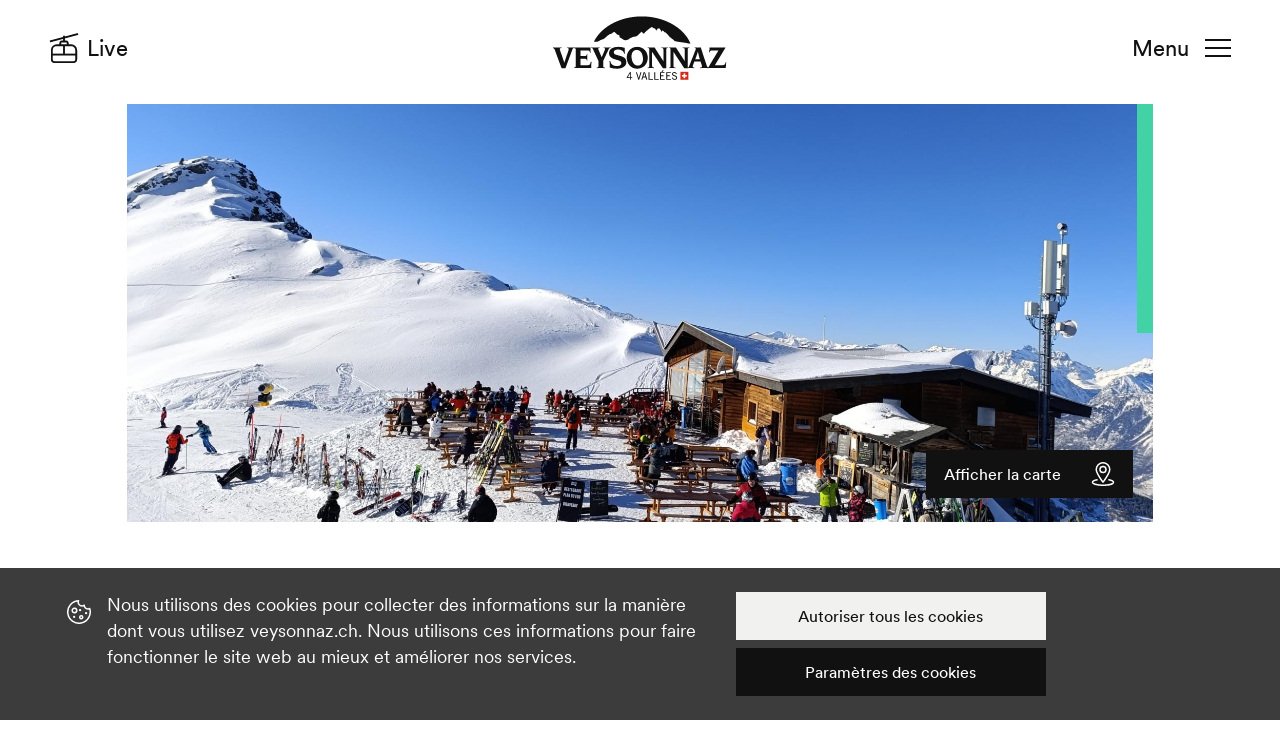

--- FILE ---
content_type: text/html; charset=UTF-8
request_url: https://www.veysonnaz.ch/fr/P75254/restaurant-du-plan-du-fou
body_size: 12117
content:
<!DOCTYPE html><html lang="fr" itemscope itemtype="https://schema.org/Restaurant"><head><meta charset="utf-8" /><meta name="viewport" content="width=device-width" /><title>Restaurant du Plan du Fou | Veysonnaz Switzerland</title><meta property="og:title" content="Restaurant du Plan du Fou | Veysonnaz Switzerland"><meta name="description" content="Perché à 2&#039;400 mètres d&#039;altitude, le restaurant du Plan du Fou vous accueille avec ses plats valaisans et sa magnifique vue à 360 degrés sur les Alpes."><meta property="og:description" content="Perché à 2&#039;400 mètres d&#039;altitude, le restaurant du Plan du Fou vous accueille avec ses plats valaisans et sa magnifique vue à 360 degrés sur les Alpes."><meta property="og:image" content="https://static.mycity.travel/manage/uploads/9/66/620574/1/plan-du-fou_COVER.jpeg"><link rel="icon" type="image/svg+xml" href="//static.veysonnaz.ch/214/favicon.svg?1768821426"><script title="load">
                document.documentElement.className += ' js content-loading loading';
                window.addEventListener('DOMContentLoaded', () => document.documentElement.classList.remove('content-loading'));
                // Wait for other load handlers to run first - Bolt does a few things on
                // load (eg. locateable scrolls) and we want them to run before the loading
                // class is removed
                window.addEventListener('load', () => window.requestAnimationFrame(() => document.documentElement.classList.remove('loading')));
            </script><meta name="customsearch-simple-title" content="Restaurant du Plan du Fou" /><meta name="customsearch-type" content="poi" /><meta name="customsearch-category" content="Restaurants" /><meta name="customsearch-latitude" content="46.139796066834" /><meta name="customsearch-longitude" content="7.2936100882182" /><meta name="customsearch-locale" content="fr" /><script title="debug" remove>
                window.DEBUG = false;
            </script><link rel="stylesheet" media="all" type="text/css" href="//static.veysonnaz.ch/css/8c56456.css?1768821426"><link rel="stylesheet" href="https://api.mapbox.com/mapbox-gl-js/v2.0.1/mapbox-gl.css" /><link rel="preload" href="//static.veysonnaz.ch/214/slide-show.shadow.css?1768821426" as="style"><link rel="preload" href="//static.veysonnaz.ch/214/overflow-toggle.shadow.css?1768821426" as="style"><script title="config">
                    //window.customElementStylesheetPath = "${ DEBUG ? '../bolt/elements/' : '../' }";
                    window.customElementStylesheetPath = "//static.veysonnaz.ch/214/"
                </script><script title="config">
                    window.config = {
                        mycityParams: {
                          categories_openclose_blacklist: [502,504,512,511,527,600,537,528,624,605,604,556,555,554,553,552,551,18,15,526]  
                        },
            	        // Object of translation strings required by translate.js
            	        trans: {
            	            'All': 'All',
            	            "schedule.open_at": "Ouvre à",
            	            "schedule.open_tomorrow_at": "Ouvre demain à",
            	            "schedule.open": "Ouvert",
            	            "schedule.closed": "Fermé",
            	            "schedule.close_at": "Ferme à",
            	            "schedule.label": "Dates et horaires",
            	            "favourite": "favori",
            	            "favourites": "favoris",
            	            "More": "Voir plus"
            	                        	        },
            	
            	        map: {
            	            // Nendaz key for production
            	            key:   'pk.eyJ1IjoibmVuZGF6dG91cmlzbWUiLCJhIjoiY2trcHdtZTBpMGR2YzJvcW40eXE4b3NlMiJ9.qn_lzXrGYAQWiUWjs-QXDw',
            	                       	                style: 'mapbox://styles/nendaztourisme/ckkwh4gd40oqx17mpql0m1kt8',
            	                        	            // Initial location Nendaz
            	            longlat: [7.292665496, 46.185332592],
                            // Maximum zoom
                            maxZoom: 15,
                            // Define edges of map for bounds centering
                            padding: 90
            	        },
            	                                
                        messageURL: '/fr/Z13958/list-quick-news'
                    };           
                </script><script title="config-map">
	    window.config.map.data = {
	        "items": [
	            {
        "objectType": "poi",
        "id": 75254,
        "image": "//static.mycity.travel/manage/uploads/9/66/620574/1/plan-du-fou_1080.jpeg",
                        "title": "Restaurant\u0020du\u0020Plan\u0020du\u0020Fou",
        "type": "restaurant",         "url": "/fr/P75254/restaurant-du-plan-du-fou",
        "longlat": [7.2936100882182, 46.139796066834],
                    "itemtype": "https://schema.org/Restaurant",
                "description": "Plan\u0020du\u0020Fou\u003Cbr\u0020\/\u003E\n1997\u0020Siviez",
        "categoryIcon": "//static.veysonnaz.ch/214/icons.svg?1768821426#restaurant",
        "categoryId": 533,
        "category": "Restaurants",
        "itemprops": {
            "url": "/fr/P75254/restaurant-du-plan-du-fou",
            "image": "//static.mycity.travel/manage/uploads/9/66/620574/1/plan-du-fou_1080.jpeg",
            "acceptsReservation": true,             "publicAccess": true,             "currenciesAccepted": ["CHF", "USD", "EUR"],             "areaServed": "Nendaz",                             "telephone": "+41 27 289 52 46",
                                        "address": "Siviez",
                        "end":"end"
        }
    }
	            
	                        ]
	    };
    </script><template id="map-fail-template"><p>Erreur de chargement de la carte</p></template><template id="map-marker-template"><button type="button" class="circle-thumb thumb thumb-48 white-bg" name="href" value="${ data.url }" style="background-image: url('${ data.categoryIcon }'); --background-image-on: url('${ data.categoryIcon + '-white' }');">
            ${ data.title }
        </button></template><template id="map-header-template"><header class="map-header fullscreen-shown"><h2 class="text-05">${ data.title }</h2>
            ${ data.address ? `<p class="text-06">${ data.address.replace(/\n/, '<br/>') }</p>` : '' }
            ${ data.stats ? `<div class="icon-grid grid">
                ${ data.stats.map(function(stat) {
                    return `<div class="s-icon-block icon-block block text-06"><span class="icon-thumb thumb" style="background-image: url(${ stat.icon });">${ stat.label }</span>
                        ${ stat.value }
                    </div>`;
                }).join('') }
            </div>` : '' }
            <div class="thumb-block block"><a class="circle-thumb thumb" style="background-image:url(//static.veysonnaz.ch/214/icons.svg?1768821426#smartphone)" href="https://www.google.com/maps/dir/?api=1&destination=${ data.longlat[1] },${ data.longlat[0] }"></a>
                Voir l'itinéraire            </div></header></template><template id="map-buttons-template"><button type="button" class="circle-thumb thumb thumb-48 white-bg fullscreen-hidden" name="fullscreen" value="#map" style="background-image: url(//static.veysonnaz.ch/214/icons.svg?1768821426#expand);">Plein écran</button><button type="button" class="circle-thumb thumb thumb-48 white-bg fullscreen-shown" style="background-image: url(//static.veysonnaz.ch/214/icons.svg?1768821426#arrow-left);" name="fullscreen" value="">Masquer la carte</button><button type="button" class="circle-thumb thumb thumb-48 white-bg geolocation-shown" style="background-image: url(//static.veysonnaz.ch/214/icons.svg?1768821426#target);" name="geolocation" value="show">Afficher la position courante sur la carte</button></template><template id="map-card-template"><a class="map-card-block card-block block" href="${ data.url }" itemprop="itemListElement" itemscope itemtype="${ data.itemtype } https://schema.org/ListItem" data-longlat="${ data.longlat }"><div class="thumb thumb-1:1" style="background-image: url(${ data.image });"></div><h3 class="text-07 text-book">
                ${ data.status === undefined ? '' : '<span class="' + slugify(data.status) + '-status-thumb status-thumb thumb">' + data.status + '</span>' }
                <span itemprop="name" >${ data.title }</span>
                ${ isInFavourites(data.url) ? '<span class="fav-icon-thumb s-thumb icon-thumb thumb on">(Favourited)</span>' : '' }
            </h3><p class="text-09 grey-fg">${ data.description }</p><p class="circle-thumb thumb thumb-48 white-bg" style="--icon: url(${ data.categoryIcon });">${ data.category }</p>
            ${ data.itemprops ? entries(data.itemprops)
                .map(function(entry) { return '<meta itemprop="' + entry[0] + '" content="' + entry[1] + '" >'; })
                .join('\n') : ''
            }
        </a></template><template id="map-slide-template"><a class="map-card-block card-block block" href="${ data.url }" itemprop="itemListElement" itemscope itemtype="${ data.itemtype } https://schema.org/ListItem" data-longlat="${ data.longlat }"><div class="thumb thumb-1:1" style="background-image: url(${ data.image });"></div><h3 class="text-07 text-book">
                ${ (data.status === "" || data.status === undefined) ? (data.periods === undefined || data.periods.length ? '' : '<span class="' + slugify(getStatus(data)) + '-status-thumb status-thumb thumb">' + getStatus(data) + '</span>') : '<span class="' + slugify(data.status) + '-status-thumb status-thumb thumb">' + data.status + '</span>' }
                <span itemprop="name" >${ data.title }</span>
                ${ isInFavourites(data.url) ? '<span class="fav-icon-thumb s-thumb icon-thumb thumb on mycity-btn-favorite mycity-favorite-active" data-mycity-poi="${ data.id }">(En favoris)</span>' : '' }
            </h3><p class="text-09 grey-fg">${ data.description }</p><p class="circle-thumb thumb thumb-48 white-bg" style="--icon: url(${ data.categoryIcon });">${ data.category }</p>
            ${ data.itemprops ? entries(data.itemprops)
                .map(function(entry) { return '<meta itemprop="' + entry[0] + '" content="' + entry[1] + '" >'; })
                .join('\n') : ''
            }
        </a></template><template id="map-slides-template"><slide-show class="map-slide-show">
            ${ data.map(function(item) { return include('#map-slide-template', item); }) }
        </slide-show></template><template id="messages-template"><div class="message-block block site-grid grid orange-bg active" data-message-id="${data.id}" data-tracking-name="message-${ data.id }" data-toggleable id="message-${data.id}" role="alertdialog" aria-describedby="messageDialog${data.id}"><p class="message-text" id="dialog1Desc">
                        ${ data.text }
                    </p><a href="${ data.url }" class="action-button button black-bg white-fg">En savoir plus</a><button type="button" class="icon-thumb thumb message-close" name="deactivate" value="#message-${data.id}" style="background-image: url(//static.veysonnaz.ch/214/icons.svg?1768821426#close-white);" aria-label="Fermer">Fermer</button></div></template><meta name="generator" content="MyCity Tourism Information System" /><!-- If you need the MyCity Privacy Policy or MyCity contact information, please visit www.mycity.travel --><meta name="Identifier-url" content="veysonnaz.ch" /><link rel="canonical" href="https://www.veysonnaz.ch/fr/P75254/restaurant-du-plan-du-fou" /><link rel="alternate" hreflang="fr-ch" href="https://www.veysonnaz.ch/fr/P75254/restaurant-du-plan-du-fou" /><link rel="alternate" hreflang="de" href="https://www.veysonnaz.ch/de/P75254/restaurant-plan-du-fou" /><link rel="alternate" hreflang="en" href="https://www.veysonnaz.ch/en/P75254/restaurant-of-the-plan-du-fou" /></head><body class="winter-season "><script type="text/javascript">
    var CMS = {
        parameters: {
          websiteSeason: 0,  
        },

   infosnow: {
            resortId: 102,
            secondaryResortId: 36,
            allResortIds: JSON.parse('\u005B102,36,31,45,99,101\u005D'),
            topSnowId: 645,
            bottomSnowId: 644,
            dangerId: 12085,
            mappingPageUrl: 'https://www.veysonnaz.ch/fr/Z13608/infosnow-mapping',
            resortMapping: JSON.parse('\u007B\u002231\u0022\u003A\u0022Verbier\u0022,\u002236\u0022\u003A\u0022Nendaz\u0022,\u002245\u0022\u003A\u0022Mont\u0020Fort\u0022,\u002299\u0022\u003A\u0022Thyon\u0022,\u0022101\u0022\u003A\u0022Savoleyres\u0022,\u0022102\u0022\u003A\u0022Veysonnaz\u0022\u007D'),
            objectsWhitelist: JSON.parse('\u007B\u0022102\u0022\u003A\u007B\u0022lifts\u0022\u003A\u005B55,56,57,58,60,61,62,63,64,15006\u005D,\u0022slopes\u0022\u003A\u005B156,157,158,160,161,162,163,164\u005D,\u0022touring\u0022\u003A\u005B16098,17817\u005D,\u0022walkingTrails\u0022\u003A\u005B248,249,250,14363\u005D,\u0022snowShoes\u0022\u003A\u005B16092,16093,16094,16095,16096,16097\u005D\u007D,\u002236\u0022\u003A\u007B\u0022lifts\u0022\u003A\u005B36,38,39,40,41,42,44,45,47,48,49,50,51,52,53,3958,3959,11930,15369\u005D,\u0022slopes\u0022\u003A\u005B128,129,130,131,132,133,134,135,137,16676,138,139,141,142,144,145,146,148,149,150,151,167,4007,4412,14068\u005D,\u0022sledges\u0022\u003A\u005B217,218\u005D,\u0022crossCountry\u0022\u003A\u005B203,205\u005D,\u0022touring\u0022\u003A\u005B16100,16101,16102,16103,16637\u005D,\u0022walkingTrails\u0022\u003A\u005B228,229,230,232,233,234,235,236,237,241,4072,15118,15119,15120,15121\u005D,\u0022snowShoes\u0022\u003A\u005B243,244,245,246,247,15122,15123,15124\u005D\u007D,\u002231\u0022\u003A\u007B\u0022lifts\u0022\u003A\u005B7,9,10,11,12,15,16,17,18,19,20,22,12623\u005D,\u0022slopes\u0022\u003A\u005B83,84,86,88,89,91,92,94,96,99,100,101,102,12160,12161,12232,14227,16673,17776,17777,17778,17779\u005D\u007D,\u002245\u0022\u003A\u007B\u0022lifts\u0022\u003A\u005B1,2,3,6\u005D,\u0022slopes\u0022\u003A\u005B97,126,127,14466,17784\u005D\u007D,\u002299\u0022\u003A\u007B\u0022lifts\u0022\u003A\u005B65,66,67,68,69,70,71,72,73,74,11904,14359\u005D,\u0022slopes\u0022\u003A\u005B165,166,168,169,170,171,172,173,174,175,176,4473,197,198\u005D,\u0022crossCountry\u0022\u003A\u005B208,209\u005D,\u0022touring\u0022\u003A\u005B17833,17834\u005D,\u0022walkingTrails\u0022\u003A\u005B252,253,255,13789\u005D,\u0022snowShoes\u0022\u003A\u005B181816,181839,181840\u005D\u007D,\u0022101\u0022\u003A\u007B\u0022lifts\u0022\u003A\u005B25,26,27,28,29,30,31,383,12687,12688\u005D,\u0022slopes\u0022\u003A\u005B107,108,109,110,111,112,113,12156,12162,16733,17780,17781,17782\u005D,\u0022sledges\u0022\u003A\u005B215\u005D\u007D\u007D'),
            avalancheLegends: {
                0: 'Danger faible',
                1: 'Danger faible',
                2: 'Risque limité',
                3: 'Risque marqué',
                4: 'Risque fort',
                5: 'Risque très fort',
            },
            avalancheIcons: {
                1: '//static.veysonnaz.ch/214/avalanche-icons.svg?1768821426#avalanche-dry-one',
                2: '//static.veysonnaz.ch/214/avalanche-icons.svg?1768821426#avalanche-dry-two',
                3: '//static.veysonnaz.ch/214/avalanche-icons.svg?1768821426#avalanche-dry-three',
                4: '//static.veysonnaz.ch/214/avalanche-icons.svg?1768821426#avalanche-dry-four',
                5: '//static.veysonnaz.ch/214/avalanche-icons.svg?1768821426#avalanche-dry-five',
            },            
            icons: {
              lifts: 'ski-chair',  
            },
        },
        
        weather: {
          windDirection: {
              'N': 'Nord',
              'S': 'Sud',
              'E': 'Est',
              'W': 'Ouest',
              'default': "\u00A0",
          }  
        },

        iconAssetPath: '//static.veysonnaz.ch/214/icons.svg?1768821426',

        translations: {
            infosnow: {
                status: {
                    open: 'status.open',
                    preparation: 'En préparation',
                    close: 'status.close',
                },
            },
        },
    };
</script><section id="avalanche-danger-popup" style="display: none;" class="alert-block block avalanche-alert-block" data-tracking-name="avalanche-danger" data-toggleable data-alert-id="avalanche-2026-02-02" role="alertdialog" aria-describedby="avalancheAlertDialog1Desc" aria-labelledby="avalancheAlertDialog1Desc"><button type="button" class="icon-thumb thumb" name="deactivate" value="#avalanche-danger-popup" style="background-image: url(//static.veysonnaz.ch/214/icons.svg?1768821426#close-white);" aria-label="Close">Fermer</button><h2 class="text-06 @m-text-06 3x" id="avalancheAlertDialog1Title">Risque d&#039;avalanche</h2><p class="text-00 x1"><span id="avalanche-danger-number">-</span><span class="text-02">/5</span></p><p class="text-05 warn-before before x1 2x" id="avalanche-danger-text">--</p></section><header class="site-header grid"><a tabindex="2" class="veysonnaz-thumb thumb" href="/fr/"><h1>Veysonnaz</h1></a><a tabindex="3" href="#navigation" class="burger-thumb thumb @r-hidden">Navigation</a><a tabindex="3" href="#navigation" class="burger-button button @r-shown">Menu</a><a tabindex="1" class="icon-thumb thumb @r-hidden" style="background-image:url(//static.veysonnaz.ch/214/icons.svg?1768821426#cable-car);" href="https://www.veysonnaz.ch/fr/Z13614/plan-du-domaine">Live</a><a tabindex="1" class="header-button button icon-before before @r-shown" style="--icon:url(//static.veysonnaz.ch/214/icons.svg?1768821426#cable-car);" href="https://www.veysonnaz.ch/fr/Z13614/plan-du-domaine">Live</a></header><main class="poi-site-grid site-grid grid"><div class="site-x @s-x-flood x-stretch block"><div class="hero-thumb thumb" style="background-image:url(//static.mycity.travel/manage/uploads/9/66/620574/1/plan-du-fou_2000.jpeg);"></div><section class="map-layer layer" toggleable id="map"><p>Chargement de la carte...</p></section><a class="action-button button icon-after after white-fg black-bg @s-shown on-hidden" href="#map" style="--icon: url(//static.veysonnaz.ch/214/icons.svg?1768821426#pin-location-white);">Afficher la carte</a><a class="action-button button icon-after after white-fg black-bg @s-shown on-shown" href="#map" style="--icon: url(//static.veysonnaz.ch/214/icons.svg?1768821426#remove-white);">Masquer la carte</a><button type="button" class="map-thumb circle-thumb icon-thumb thumb white-fg black-bg @s-hidden" name="fullscreen" value="#map" style="background-image: url(//static.veysonnaz.ch/214/icons.svg?1768821426#pin-location-white);">Afficher la carte</button></div><div class="site-x1 @s-8x @r-7x @l-8x"><header class="poi-header"><h1 class="text-01 @m-text-00" itemprop="name">Restaurant du Plan du Fou</h1><button type="button" class="fav-icon-thumb icon-thumb thumb mycity-btn-favorite" name="favourite" value="P75254" data-mycity-poi="75254">Favori</button><p class="text-07 icon-before before @m-m-before" style="--icon: url(//static.veysonnaz.ch/214/icons.svg?1768821426#restaurant);">
                    Restaurants
                                    </p><p class="text-07 @m-text-05 normal-text" itemprop="slogan">Perché à 2&#039;400 mètres d&#039;altitude, le restaurant du Plan du Fou vous accueille avec ses plats valaisans et sa magnifique vue à 360 degrés sur les Alpes.</p></header></div><div class="site-x1 y-start @s-site-x6 @s-5x @m-site-x9 @m-y2 @m-4x @m-2y @l-site-x11"><div id="test" class="toggle-grid grid"><h2 class="text-05 flex x1 y1" ><span class="status-thumb thumb mycity_schedule_status" data-object-js="{&quot;periods&quot;:[{&quot;id&quot;:8847033,&quot;every_year&quot;:false,&quot;start_date&quot;:null,&quot;end_date&quot;:null,&quot;schedules&quot;:[{&quot;id&quot;:15192723,&quot;day&quot;:0,&quot;start_time&quot;:{&quot;date&quot;:&quot;2026-02-02 08:45:00.000000&quot;,&quot;timezone_type&quot;:3,&quot;timezone&quot;:&quot;Europe\/Zurich&quot;},&quot;stop_time&quot;:{&quot;date&quot;:&quot;2026-02-02 16:15:00.000000&quot;,&quot;timezone_type&quot;:3,&quot;timezone&quot;:&quot;Europe\/Zurich&quot;}},{&quot;id&quot;:15192724,&quot;day&quot;:1,&quot;start_time&quot;:{&quot;date&quot;:&quot;2026-02-02 08:45:00.000000&quot;,&quot;timezone_type&quot;:3,&quot;timezone&quot;:&quot;Europe\/Zurich&quot;},&quot;stop_time&quot;:{&quot;date&quot;:&quot;2026-02-02 16:15:00.000000&quot;,&quot;timezone_type&quot;:3,&quot;timezone&quot;:&quot;Europe\/Zurich&quot;}},{&quot;id&quot;:15192725,&quot;day&quot;:2,&quot;start_time&quot;:{&quot;date&quot;:&quot;2026-02-02 08:45:00.000000&quot;,&quot;timezone_type&quot;:3,&quot;timezone&quot;:&quot;Europe\/Zurich&quot;},&quot;stop_time&quot;:{&quot;date&quot;:&quot;2026-02-02 16:15:00.000000&quot;,&quot;timezone_type&quot;:3,&quot;timezone&quot;:&quot;Europe\/Zurich&quot;}},{&quot;id&quot;:15192726,&quot;day&quot;:3,&quot;start_time&quot;:{&quot;date&quot;:&quot;2026-02-02 08:45:00.000000&quot;,&quot;timezone_type&quot;:3,&quot;timezone&quot;:&quot;Europe\/Zurich&quot;},&quot;stop_time&quot;:{&quot;date&quot;:&quot;2026-02-02 16:15:00.000000&quot;,&quot;timezone_type&quot;:3,&quot;timezone&quot;:&quot;Europe\/Zurich&quot;}},{&quot;id&quot;:15192727,&quot;day&quot;:4,&quot;start_time&quot;:{&quot;date&quot;:&quot;2026-02-02 08:45:00.000000&quot;,&quot;timezone_type&quot;:3,&quot;timezone&quot;:&quot;Europe\/Zurich&quot;},&quot;stop_time&quot;:{&quot;date&quot;:&quot;2026-02-02 16:15:00.000000&quot;,&quot;timezone_type&quot;:3,&quot;timezone&quot;:&quot;Europe\/Zurich&quot;}},{&quot;id&quot;:15192728,&quot;day&quot;:5,&quot;start_time&quot;:{&quot;date&quot;:&quot;2026-02-02 08:45:00.000000&quot;,&quot;timezone_type&quot;:3,&quot;timezone&quot;:&quot;Europe\/Zurich&quot;},&quot;stop_time&quot;:{&quot;date&quot;:&quot;2026-02-02 16:15:00.000000&quot;,&quot;timezone_type&quot;:3,&quot;timezone&quot;:&quot;Europe\/Zurich&quot;}},{&quot;id&quot;:15192722,&quot;day&quot;:6,&quot;start_time&quot;:{&quot;date&quot;:&quot;2026-02-02 08:45:00.000000&quot;,&quot;timezone_type&quot;:3,&quot;timezone&quot;:&quot;Europe\/Zurich&quot;},&quot;stop_time&quot;:{&quot;date&quot;:&quot;2026-02-02 16:15:00.000000&quot;,&quot;timezone_type&quot;:3,&quot;timezone&quot;:&quot;Europe\/Zurich&quot;}}]}],&quot;poi_holidays&quot;:[],&quot;categoryId&quot;:533}" style="visibility:hidden;"></span><span class="mycity_schedule_label"></span><span class="normal-text text-06 mycity_schedule_hour"></span></h2><a class="icon-thumb thumb x2 y1 y-start" style="background-image: url(//static.veysonnaz.ch/214/icons.svg?1768821426#chevron-right);" href="#toggleable-1">Voir les horaires</a><div class="toggle-block block x1 y2" data-toggleable id="toggleable-1"><label class="table-select-button select-button button" for="opening-times-select"><select name="location" id="opening-times-select"><option value="#time-table-1" selected>
                                                                            2 février 2026
                                                                    </option></select></label><div class="active-shown active margin-24" id="time-table-1" data-switchable><table class="time-table"><caption class="invisible">Horaires d'ouverture</caption><tr><th class="text-05" scope="row">Lundi</th><td itemprop="openingHours" content="Lundi 08:45-16:15">08:45 - 16:15</td></tr><tr><th class="text-05" scope="row">Mardi</th><td itemprop="openingHours" content="Mardi 08:45-16:15">08:45 - 16:15</td></tr><tr><th class="text-05" scope="row">Mercredi</th><td itemprop="openingHours" content="Mercredi 08:45-16:15">08:45 - 16:15</td></tr><tr><th class="text-05" scope="row">Jeudi</th><td itemprop="openingHours" content="Jeudi 08:45-16:15">08:45 - 16:15</td></tr><tr><th class="text-05" scope="row">Vendredi</th><td itemprop="openingHours" content="Vendredi 08:45-16:15">08:45 - 16:15</td></tr><tr><th class="text-05" scope="row">Samedi</th><td itemprop="openingHours" content="Samedi 08:45-16:15">08:45 - 16:15</td></tr><tr><th class="text-05" scope="row">Dimanche</th><td itemprop="openingHours" content="Dimanche 08:45-16:15">08:45 - 16:15</td></tr></table></div></div></div><div class="thumb-grid grid"><a class="thumb-block block x-center center-align text-08" href="https://www.tripadvisor.com/Restaurant_Review-g1190122-d4750421-Reviews-Restaurant_du_Plan_du_Fou-Siviez_Canton_of_Valais_Swiss_Alps.html?m=60752" target="_blank"><span class="circle-thumb thumb block" style="background-image: url(//static.veysonnaz.ch/214/icons.svg?1768821426#trip);"></span>
			        TripAdvisor			    </a></div><a class="menu-button button icon-before before" style="--icon: url(//static.veysonnaz.ch/214/icons.svg?1768821426#share);" href="https://www.nendaz.ch/fr/P75254/restaurant-du-plan-du-fou" target="_blank">Site internet</a></div><div class="x5 8x x-flood @s-x8 @s-5x @r-x8 @m-x1 @m-site-5x @m-2y @l-site-6x"><section class="gallery-thumb 1:1-thumb thumb" style="background-image: url(//static.mycity.travel/manage/uploads/9/66/210090/1/restaurant-plan-du-fou-aperitif-2020_2000.jpg);"><div class="fullscreen-grid grid fullscreen-shown" id="gallery"><slide-show class="gallery-slide-show" loop itemscope itemtype="https://schema.org/ImageObject"><figure class="block"><img src="//static.mycity.travel/manage/uploads/9/66/210090/1/restaurant-plan-du-fou-aperitif-2020_2000.jpg" class="block" loading="lazy" itemprop="contentUrl" /></figure></slide-show><button class="icon-thumb thumb x1 y1 x-end y-start" style="background-image: url(//static.veysonnaz.ch/214/icons.svg?1768821426#remove);" name="fullscreen" slot="optional">Fermer</button></div></section></div><div class="@s-site-x2 @s-7x @m-site-x7 @m-5x @l-site-x8 @l-6x @m-x-flood"><overflow-toggle class="overflow-toggle-368" show="Lire plus" hide="Masquer"><p>
                                                    
                                                        Situé au sommet de la télécabine du même nom, le restaurant du Plan du Fou vous propose une grande variété de mets valaisans. Des röstis en passant par la traditionnelle fondue au fromage ou encore l’assiette du jour, vous y trouvez de quoi vous remettre d’aplomb après une belle matinée sur les pistes des 4 Vallées.<br /><br />
                                            
                                                        Sa terrasse, idéalement placée pour une pause au soleil, est l’endroit idéal pour savourer une bonne boisson chaude ou déguster une tarte faite maison avant de vous remettre sur les skis.<br /></p></overflow-toggle></div><div class="@s-site-x2 @s-7x @m-site-x7 @m-5x @l-site-x8 @l-6x @m-x-flood"><div class="site-x1 @s-4x @s-y3 @m-site-x1 @m-6x y-start"><ul class="feature-list list"><li class="text-06 icon-before before" style="--icon: url(//static.veysonnaz.ch/214/icons.svg?1768821426#credit-card-visa);">Paiement par carte accepté</li><li class="text-06 icon-before before" style="--icon: url(//static.veysonnaz.ch/214/icons.svg?1768821426#toilet-2);">WC</li><li class="text-06 icon-before before" style="--icon: url(//static.veysonnaz.ch/214/icons.svg?1768821426#baby);">Adapté aux familles</li><li class="text-06 icon-before before" style="--icon: url(//static.veysonnaz.ch/214/icons.svg?1768821426#table-beach);">Terrasse</li><li class="text-06 icon-before before" style="--icon: url(//static.veysonnaz.ch/214/icons.svg?1768821426#season-summer);">                            Hiver                </li><li class="text-06 icon-before before" style="--icon: url(//static.veysonnaz.ch/214/icons.svg?1768821426#camera);">Panorama / belvédère</li></ul></div></div><div class="site-x @s-5x @m-6x"><h3 class="text-04">Contact</h3><table class="contact-table"><tbody><tr><th class="text-07" scope="row">
    					                                            Restaurant du Plan du Fou
                                    					    </th><td class="text-05">
    					        
    					            					                					            Plan du Fou<br />
1997 Siviez
    					            					        
					                		                        <a class="block" href="tel:0041272895246">+41 27 289 52 46</a></td></tr></tbody><caption class="invisible">Contact</caption></table></div></main><section class="site-grid grid"><div class="site-x @s-5x @m-6x"><section class="access-block block"><h2 class="text-04 @m-text-03 3x">Accessibilité</h2><ul class="access-grid grid"><li class="icon-thumb thumb thumb-50" style="background-image: url(//static.veysonnaz.ch/214/icons.svg?1768821426#access-at75);">
                            Partiellement accessible en fauteuil roulant
                        </li><li class="icon-thumb thumb thumb-50" style="background-image: url(//static.veysonnaz.ch/214/icons.svg?1768821426#access-at81);">
                            Toilettes non accessibles en fauteuil roulant
                        </li></ul><a class="white-button button icon-before before" style="--icon:url(//static.veysonnaz.ch/214/icons.svg?1768821426#share);" target="_blank" href="https://zuerst.proinfirmis.ch/pois/detail/23288">www.proinfirmis.ch</a></section></div></section><section class="cards-block site-grid grid"><h2 class="text-05 @m-text-02 @m-site-x2 @l-site-x3 @l-8x">Pourrait aussi vous intéresser</h2><slide-show class="cards-slide-show all-x" controls="navigation" style="--arrow-right-url: url(//static.veysonnaz.ch/214/icons.svg?1768821426#arrow-right);"><a href="/fr/P75251/restaurant-de-combatseline" class="slide-block block" itemscope itemtype="https://schema.org/Restaurant" draggable='false'><div class="thumb thumb-7:5" style="background-image: url(//static.mycity.travel/manage/uploads/9/66/209987/1/restaurant-combatseline-terrasse-hiver-2019_1080.jpg);"></div><h3 class="text-08 text-book @m-text-05">Restaurant de Combatseline</h3><p class="text-08">
                                                                Restaurants
                            </p></a><a href="/fr/P75249/restaurant-chez-caroline" class="slide-block block" itemscope itemtype="https://schema.org/Restaurant" draggable='false'><div class="thumb thumb-7:5" style="background-image: url(//static.mycity.travel/manage/uploads/9/66/209990/1/restaurant-chez-caroline-interieur_1080.JPG);"></div><h3 class="text-08 text-book @m-text-05">Restaurant Chez Caroline</h3><p class="text-08">
                                                                Restaurants
                            </p></a><a href="/fr/P75252/restaurant-le-hameau-de-tortin" class="slide-block block" itemscope itemtype="https://schema.org/Restaurant" draggable='false'><div class="thumb thumb-7:5" style="background-image: url(//static.mycity.travel/manage/uploads/9/66/463240/1/restaurant-hameau-de-tortin-hiver-2023_1080.jpg);"></div><h3 class="text-08 text-book @m-text-05">Restaurant Le Hameau de Tortin</h3><p class="text-08">
                                                                Restaurants
                            </p></a><a href="/fr/P75725/black-tap-craft-burgers-beer" class="slide-block block" itemscope itemtype="https://schema.org/Restaurant" draggable='false'><div class="thumb thumb-7:5" style="background-image: url(//static.mycity.travel/manage/uploads/9/66/210182/1/restaurant-col-gentianes-ete-2015_1080.jpg);"></div><h3 class="text-08 text-book @m-text-05">Black Tap Craft Burgers &amp; Beer</h3><p class="text-08">
                                                                Restaurants
                            </p></a><a href="/fr/P75253/restaurant-de-tracouet" class="slide-block block" itemscope itemtype="https://schema.org/Restaurant" draggable='false'><div class="thumb thumb-7:5" style="background-image: url(//static.mycity.travel/manage/uploads/9/66/210199/1/restaurant-tracouet-terrasse-hiver-2016_1080.jpg);"></div><h3 class="text-08 text-book @m-text-05">Restaurant de Tracouet</h3><p class="text-08">
                                                                Restaurants
                            </p></a><a href="/fr/P75042/bar-du-lac" class="slide-block block" itemscope itemtype="https://schema.org/FastFoodRestaurant" draggable='false'><div class="thumb thumb-7:5" style="background-image: url(//static.mycity.travel/manage/uploads/9/66/208899/1/bar-du-lac-tracouet-hiver-2020_1080.jpg);"></div><h3 class="text-08 text-book @m-text-05">Bar du Lac</h3><p class="text-08">
                                                                Petite restauration
                            </p></a></slide-show></section><!-- These radios control the state of the navigation (on mobile), a technique
 that means we do not need JS to control the navigation. It is perhaps not
 very 'semantic' though. Todo: find out how screen readers handle this. We may
 be able to make screen readers read out meaningful values on selection. --><nav class="site-nav" id="navigation"><input type="radio" class="masked" name="navigation" value="menu" id="navigation-menu" checked /><input type="radio" class="masked" name="navigation" value="discover" id="navigation-discover" /><input type="radio" class="masked" name="navigation" value="resort" id="navigation-resort" /><input type="radio" class="masked" name="navigation" value="mountain" id="navigation-mountain" /><input type="radio" class="masked" name="navigation" value="events" id="navigation-events"><form class="search-block block" action="/fr/Z13612/page-de-recherche"><label class="invisible" for="header-search-input">Rechercher</label><input type="search" name="keyword" id="header-search-input" class="search-input" placeholder="Votre recherche ..." /><input type="reset" class="icon-thumb thumb touch-shown" style="background-image: url('//static.veysonnaz.ch/214/icons.svg?1768821426#remove');" value="Clear" /><input type="submit" class="submit-thumb thumb touch-hidden" value="Search" /></form><label class="lang-select-button select-button button"><select class="location-select" name="location"><option value="/fr/P75254" selected>FR</option><option value="/en/P75254">EN</option><option value="/de/P75254">DE</option></select></label><a href="#" class="icon-thumb thumb @r-hidden" style="background-image: url(//static.veysonnaz.ch/214/icons.svg?1768821426#close)">Fermer la navigation</a><a href="#" class="close-button button icon-after after @r-shown" style="--icon: url(//static.veysonnaz.ch/214/icons.svg?1768821426#close)">Fermer</a><div class="nav-grid grid"><label for="navigation-discover" class="nav-button button icon-after after" style="--icon: url(//static.veysonnaz.ch/214/icons.svg?1768821426#arrow-right);"><span class="text-04 @m-text-03 block">Découvrir</span><span class="text-07 block grey-fg">Le plein d&#039;inspiration pour votre séjour à Veysonnaz</span></label><label for="navigation-resort" class="nav-button button icon-after after" style="--icon: url(//static.veysonnaz.ch/214/icons.svg?1768821426#arrow-right);"><span class="text-04 @m-text-03 block">Séjourner</span><span class="text-07 block grey-fg">L&#039;essentiel pour planifier vos vacances</span></label><label for="navigation-mountain" class="nav-button button icon-after after" style="--icon: url(//static.veysonnaz.ch/214/icons.svg?1768821426#arrow-right);"><span class="text-04 @m-text-03 block">Se dépenser &amp; explorer</span><span class="text-07 block grey-fg">Nos activités et expériences au coeur de la nature</span></label><label for="navigation-events" class="nav-button button icon-after after" style="--icon: url(//static.veysonnaz.ch/214/icons.svg?1768821426#arrow-right);"><span class="text-04 @m-text-03 block">Se divertir</span><span class="text-07 block grey-fg">Nos animations et événements pour petits et grands</span></label><section class="discover-nav-block nav-block block"><h2 class="text-07 @m-hidden"><label for="navigation-menu" class="button icon-before before" style="--icon: url(//static.veysonnaz.ch/214/icons.svg?1768821426#arrow-left);">Découvrir</label></h2><a class="text-05 normal-text 14:5-panel panel" href="/fr/Z13619/notre-destination" style="background-image:url(//static.mycity.travel/manage/uploads/9/67/282765/1/eglise-de-veysonnaz-plaine-enneigee-2020_1080.jpg);">Veysonnaz en un clin d&#039;oeil</a><a class="text-05 normal-text 7:5-panel panel" href="/fr/Z13816/l-hiver-en-famille" style="background-image:url(//static.mycity.travel/manage/uploads/9/67/262426/1/famille-hiver-bob-2011_1080.jpg);">Pour les familles</a><a class="text-05 normal-text 7:5-panel panel" href="/fr/Z13832/un-hiver-sportif" style="background-image:url(//static.mycity.travel/manage/uploads/9/67/228083/1/rando-raquette-couple-ancien-bisse-de-cherve-hiver_1080.png);">Pour les sportifs</a><a class="text-05 normal-text 7:5-panel panel" href="/fr/Z13815/bons-plans-et-offres-hiver" style="background-image:url(//static.mycity.travel/manage/uploads/9/67/250782/1/groupe-skieurs-itineraire-freeride-2018_1080.jpg);">Bons plans et offres</a><a class="text-05 normal-text 7:5-panel panel" href="/fr/Z13801/activites-hivernales" style="background-image:url(//static.mycity.travel/manage/uploads/9/67/263922/1/ski-de-rando-tipi-soleil-paysage-2019_1080.JPG);">A faire en hiver</a></section><section class="resort-nav-block nav-block block 1x-grid @r-2x-grid grid"><h2 class="text-07 @m-hidden"><label for="navigation-menu" class="button icon-before before" style="--icon: url(//static.veysonnaz.ch/214/icons.svg?1768821426#arrow-left);">Séjourner</label></h2><div class="@r-x1 @r-y2 @m-y1"><h3 class="text-07 grey-fg icon-before before" style="--icon: url(//static.veysonnaz.ch/214/icons.svg?1768821426#hotel-bedroom);">Hébergements</h3><a class="text-05 normal-text block" href="/fr/Z13643/les-hotels">Hôtels</a><a class="text-05 normal-text block" href="/fr/G972/agences-de-location-et-vente">Chalets &amp; appartements</a><a class="text-05 normal-text block" href="/fr/Z13647/chambres-d-hotes-et-b-b">Chambres d&#039;hôtes &amp; B&amp;B</a><a class="text-05 normal-text block" href="/fr/G851/dormir-en-altitude">Cabanes</a><a class="text-05 normal-text block" href="/fr/G1467/logement-de-groupe-et-gite">Logement de groupe &amp; gîte</a><a class="text-05 normal-text block" href="/fr/Z13667/demande-d-hebergement">Demande d&#039;hébergement</a></div><div class="@r-x2 @r-y2 @m-y1"><h3 class="text-07 grey-fg icon-before before" style="--icon: url(//static.veysonnaz.ch/214/icons.svg?1768821426#shop);">Commerces &amp; services</h3><a class="text-05 normal-text block" href="/fr/G982/magasins-de-sport">Magasins de sport et location de matériel</a><a class="text-05 normal-text block" href="/fr/G978/ecoles-de-ski-et-guides">Écoles de ski &amp; guides</a><a class="text-05 normal-text block" href="/fr/Z13658/medecins-et-services-d-urgence">Médecin et urgence</a><a class="text-05 normal-text block" href="/fr/G1468/creches-et-baby-sitters">Crèche &amp; baby-sitters</a><a class="text-05 normal-text block" href="/fr/G1469/commerces">Alimentation &amp; commerce</a><a class="text-05 normal-text block" href="/fr/Z13798/infrastructures">Infrastructures</a><a class="text-05 normal-text block" href="/fr/Z13637/veysonnaz-de-a-a-z">Veysonnaz de A à Z</a></div><div class="@r-x1 @r-y3 @m-y2"><h3 class="text-07 grey-fg icon-before before" style="--icon: url(//static.veysonnaz.ch/214/icons.svg?1768821426#restaurant);">Gastronomie &amp; Soirée</h3><a class="text-05 normal-text block" href="/fr/Z13641/les-restaurants">Restaurants</a><a class="text-05 normal-text block" href="/fr/G969/a-l-heure-de-l-apero">Bars</a></div><div class="@r-x2 @r-y3 @m-y2"><h3 class="text-07 grey-fg icon-before before" style="--icon: url(//static.veysonnaz.ch/214/icons.svg?1768821426#bus);">Accès &amp; Mobilité</h3><a class="text-05 normal-text block" href="/fr/Z13669/venir-a-veysonnaz">Venir à Veysonnaz</a><a class="text-05 normal-text block" href="/fr/Z13645/parkings">Parkings</a><a class="text-05 normal-text block" href="/fr/Z13644/transports-et-taxi">Navettes &amp; taxis</a></div></section><section class="mountain-nav-block nav-block block 1x-grid @r-2x-grid grid"><h2 class="text-07 @m-hidden"><label for="navigation-menu" class="button icon-before before" style="--icon: url(//static.veysonnaz.ch/214/icons.svg?1768821426#arrow-left);">Se dépenser &amp; explorer</label></h2><div class="@r-x1 @r-y2 @m-y1"><h3 class="text-07 grey-fg icon-before before" style="--icon: url(//static.veysonnaz.ch/214/icons.svg?1768821426#skis);">En hiver</h3><a class="text-05 normal-text block" href="/fr/Z13696/domaine-skiable">Ski &amp; snowboard</a><a class="text-05 normal-text block" href="/fr/Z13799/randonnees-hivernales">Randonnées et raquettes</a><a class="text-05 normal-text block" href="/fr/Z13936/ski-de-randonnee">Ski de randonnée</a><a class="text-05 normal-text block" href="/fr/Z13661/freeride">Freeride</a><a class="text-05 normal-text block" href="/fr/Z13801/activites-hivernales">Toutes les activités hivernales</a></div><div class="@r-x2 @r-y2 @m-y1"><h3 class="text-07 grey-fg icon-before before" style="--icon: url(//static.veysonnaz.ch/214/icons.svg?1768821426#trekking-mountain);">En été</h3><a class="text-05 normal-text block" href="/fr/Z13621/randonnee-ete">Balades &amp; randonnées</a><a class="text-05 normal-text block" href="/fr/Z13623/vtt-et-e-bike">VTT &amp; e-bikes</a><a class="text-05 normal-text block" href="/fr/Z13618/les-bisses">Bisses</a><a class="text-05 normal-text block" href="/fr/Z13630/trail">Trail</a><a class="text-05 normal-text block" href="/fr/Z13628/activites-estivales">Toutes les activités estivales</a></div><slide-show class="nav-slide-show x1 @r-2x"><a class="text-05 normal-text 7:5-panel panel" href="/fr/Z13696/domaine-skiable" style="background-image: url(//static.mycity.travel/manage/uploads/9/66/247129/1/mont-fort-panorama-hiver_1080.jpg);">Remontées mécaniques</a><a class="text-05 normal-text 7:5-panel panel" href="/fr/Z13895/tarifs-hiver-remontees-mecaniques" style="background-image: url(//static.mycity.travel/manage/uploads/9/67/255122/1/skieur-vue-nendaz-2017_1080.jpg);">Tarifs</a><a class="text-05 normal-text 7:5-panel panel" href="/fr/Z13902/remontees-mecaniques-hiver-horaires" style="background-image: url(//static.mycity.travel/manage/uploads/9/67/236129/2/telecabine-veysonnaz-hiver-panorama-2024_1080.jpg);">Horaires</a><a class="text-05 normal-text 7:5-panel panel" href="/fr/Z13694/preventes" style="background-image: url(//static.mycity.travel/manage/uploads/9/67/250854/1/portail-piste-de-l-ours-veysonnaz_1080.jpg);">Préventes</a></slide-show></section><section class="events-nav-block nav-block block 1x-grid @r-2x-grid grid"><h2 class="text-07 @m-hidden"><label for="navigation-menu" class="button icon-before before" style="--icon: url(//static.veysonnaz.ch/214/icons.svg?1768821426#arrow-left);">Se divertir</label></h2><div class="@r-x1 @r-y2 @m-y1"><h3 class="text-07 grey-fg icon-before before" style="--icon: url(//static.veysonnaz.ch/214/icons.svg?1768821426#calendar);">Événements</h3><a class="text-05 normal-text block" href="/fr/Z13605/agenda">Agenda</a></div><slide-show class="nav-slide-show x1 @r-2x"><a class="text-05 normal-text 7:5-panel panel" href="/fr/P184730/silent-party" style="background-image: url(//static.mycity.travel/manage/uploads/9/67/608749/1/silent-party-hiver-2025_1080.jpg);">Silent Party</a><a class="text-05 normal-text 7:5-panel panel" href="/fr/P124725/rando-caquelon" style="background-image: url(//static.mycity.travel/manage/uploads/9/67/581254/1/buvette-exterieur-neige_1080.jpg);">Rando-caquelon</a><a class="text-05 normal-text 7:5-panel panel" href="/fr/P178938/fais-ta-tomme-hiver" style="background-image: url(//static.mycity.travel/manage/uploads/9/67/536054/1/soiree-convivialp-fromages-2023_1080.JPG);">Fais ta tomme ! - Hiver</a><a class="text-05 normal-text 7:5-panel panel" href="/fr/P77436/initiation-au-ski-de-randonnee" style="background-image: url(//static.mycity.travel/manage/uploads/9/67/263922/1/ski-de-rando-tipi-soleil-paysage-2019_1080.JPG);">Initiation au ski de randonnée</a></slide-show></section><aside class="thumb-grid 4x-grid grid"><a class="thumb-block block x-center center-align text-09" href="/fr/Z13607/favoris"><span class="circle-thumb thumb block" style="background-image: url(//static.veysonnaz.ch/214/icons.svg?1768821426#fav);"></span>
                Favoris                <span class="thumb-badge fav-badge badge">4</span></a><a class="thumb-block block x-center center-align text-09" href="/fr/Z13696/domaine-skiable"><span class="circle-thumb thumb block" style="background-image: url(//static.veysonnaz.ch/214/icons.svg?1768821426#cable-car);"></span></a><a class="thumb-block block x-center center-align text-09" href="/fr/Z13615/webcams"><span class="circle-thumb thumb block" style="background-image: url(//static.veysonnaz.ch/214/icons.svg?1768821426#webcam);"></span></a></aside></div><section class="icon-grid grid"><a href="/fr/Z13615/webcams" class="icon-block-46 @m-icon-block-30 icon-block block"><span class="icon-thumb thumb thumb-46 @m-thumb-30" style="background-image: url(//static.veysonnaz.ch/214/icons.svg?1768821426#webcam);"></span></a><a href="/fr/Z13610/meteo" class="icon-block-46 @m-icon-block-30 icon-block block mycity-weather-header" data-weather="49"><span class="icon-thumb thumb thumb-46 @m-thumb-30 mycity-weather-label" style="background-image: url('//static.veysonnaz.ch/214/weather-icons.svg?1768821426');">---</span><span class="text-02 @m-text-05 block mycity-weather-value">-</span><span class="text-04 @m-text-05 block shade-700-fg mycity-weather-value">-</span></a><a id="infosnow-snow-height-container" class="icon-block-46 @m-icon-block-30 icon-block block @s-shown"><span class="icon-thumb thumb thumb-46 @m-thumb-30" style="background-image: url('//static.veysonnaz.ch/214/icons.svg?1768821426#snowflake');">Snow depth</span><span id="top-snow-height" class="text-02 @m-text-05 block">-</span><span class="text-04 @m-text-05 block shade-700-fg">cm</span></a></section></nav><aside class="panels-block block site-grid grid"><div class="panels-grid grid site-x"><h2 class="text-05 @m-text-01">D'autres idées</h2><a class="7:5-panel-block panel-block block text-06 @m-text-04" style="background-image: url('//static.mycity.travel/manage/uploads/9/67/262373/1/nuit-du-feu-rouge-arrivee-veysonnaz-2020_1080.JPG');" href="/fr/P77429/">La Nuit du Feu</a><a class="4:5-panel-block panel-block block text-06 @m-text-04" style="background-image: url('//static.mycity.travel/manage/uploads/9/67/236892/1/speed-check-vue-d-en-bas-2021_1080.jpg');" href="/fr/P77378/speed-check-dynastar">Speed Check Dynastar</a><a class="1:1-panel-block panel-block block text-06 @m-text-04" style="background-image: url('//static.mycity.travel/manage/uploads/9/67/821880/1/kit-raclette-avec-viande-sechee_1080.jpg');" href="/fr/P206711/kit-raclette">Kit Raclette</a></div></aside><footer class="site-footer site-grid grid white-fg black-bg"><div class="footer-block block site-x1 10x x-stretch @s-site-x3 @s-4x @m-5x @l-site-x0 y-baseline"><a href="/fr/Z13611/nous-contacter" class="footer-veysonnaz-thumb veysonnaz-thumb thumb">Veysonnaz Tourisme</a><h2 class="text-05"><a href="/fr/Z13611/nous-contacter">Veysonnaz Tourisme</a></h2><p class="text-07 block shade-600-fg"><a href="tel:0041272071053">+41 27 207 10 53</a></p><a href="/fr/Z13611/nous-contacter" class="footer-nvrm-thumb nvrm-thumb thumb">Veysonnaz Tourisme</a><h2 class="text-05"><a href="/fr/Z13611/nous-contacter">Remontées mécaniques</a></h2><a class="text-07  block shade-600-fg" href="tel:0041272895200">+41 27 289 52 00</a><a class="action-button button black-fg white-bg" href="/fr/Z13611/nous-contacter">Nous contacter</a></div><div class="6x @s-site-x7 @s-4x @s-y-end @m-site-x8 @l-3x @l-site-x7 @l-y-baseline"><a class="text-07 @m-text-05 block" href="/fr/Z13609/inscription-a-la-newsletter" target="_blank">Newsletter</a><a class="text-07 @m-text-05 block" href="/fr/Z13606/brochures" target="_blank">Brochures</a><a class="text-07 @m-text-05 block" href="/fr/Z39949/merchandising" target="_blank">Merchandising</a></div><div class="6x @s-site-x3 @s-4x @l-3x @l-y1 @l-site-x10 y-baseline"><a class="text-07 @m-text-05 block" href="https://static.mycity.travel/manage/uploads/9/67/454791/1/plan-de-station-2023.pdf" target="_blank">Plan de la station</a><a class="text-07 @m-text-05 block" href="/fr/Z14002/proprietaires" target="_blank">Espace propriétaires</a></div><div class="6x @s-site-x7 @s-4x @m-site-x8 @l-3x @l-site-x13 y-baseline"><a class="text-07 @m-text-05 block" href="/fr/Z13629/espace-media" target="_blank">Espace média</a><a class="text-07 @m-text-05 block" href="/fr/Z13615/webcams" target="_blank">Webcams</a></div><div class="icon-thumb-flex thumb-flex flex"><a class="icon-thumb m-thumb thumb white-fg" href="https://www.instagram.com/veysonnazswitzerland/" target="_blank" style="background-image: url(//static.veysonnaz.ch/214/icons.svg?1768821426#instagram-white);">Instagram</a><a class="icon-thumb m-thumb thumb white-fg" href="https://www.facebook.com/Veysonnaz.ch" target="_blank" style="background-image: url(//static.veysonnaz.ch/214/icons.svg?1768821426#facebook-white);">Facebook</a><a class="icon-thumb m-thumb thumb white-fg" href="https://twitter.com/veysonnazsuisse" target="_blank" style="background-image: url(//static.veysonnaz.ch/214/icons.svg?1768821426#twitter-white);">Twitter</a><a class="icon-thumb m-thumb thumb white-fg" href="https://www.youtube.com/user/VeysonnazSwitzerland" target="_blank" style="background-image: url(//static.veysonnaz.ch/214/icons.svg?1768821426#youtube-white);">YouTube</a></div><div class="logo-thumb-flex thumb-flex flex"><a class="y1 y-center" href="https://www.20min.ch" target="_blank"><img src="//static.veysonnaz.ch/214/logo-20-minutes.png?1768821426" alt="20 minutes logo" height="60" /></a><a class="y1 y-center" href="https://rivella.ch" target="_blank"><img src="//static.veysonnaz.ch/214/logo-rivella.png?1768821426" alt="Rivella logo" height="60" /></a><a class="y1 y-center" href="https://www.myswitzerland.com/fr-ch/planification/vie-pratique/clean-safe/" target="_blank"><img src="//static.veysonnaz.ch/214/logo-clean-safe.png?1768821426" alt="Clean and Safe logo" height="60" /></a></div><p class="site-x1 10x x-center @r-y3 @m-site-x4 @m-6x @l-site-x5 @l-y2 y-center"><small class="text-09 inline-block y-center y2 @s-y1">&copy;2021 Veysonnaz</small><a class="text-09 inline-block y-center y2 @s-y1" href="https://static.mycity.travel/manage/uploads/9/67/255701/2/mentions-legales.pdf">Mentions légales</a></p></footer><div id="gdpr-banner" class="cookies-site-grid shade-900-bg site-grid grid white-fg" style="display:none !important;"><div class="cookies-info" style="--icon: url(//static.veysonnaz.ch/214/icons.svg?1768821426#cookie-white);"><p>Nous utilisons des cookies pour collecter des informations sur la manière dont vous utilisez veysonnaz.ch. Nous utilisons ces informations pour faire fonctionner le site web au mieux et améliorer nos services.</p></div><div class="buttons-block block"><input id="gdpr-accept-btn" type="button" class="action-button button" value="Autoriser tous les cookies"><a href="/fr/Z13613/parametres-cookies" class="action-button button black-bg white-fg">Paramètres des cookies</a></div></div><script src="//static.mycity.travel/cms/jquery-2.1.3.min.js"></script><script>var MyCityJqueryScript = jQuery.noConflict(true);</script><script src="//static.mycity.travel/cms/qrcode.min.js"></script><script src="//static.mycity.travel/cms/cd_storage.js?1768821426"></script><script>MyCityStorage = new CDStorage(location.protocol + "//static.mycity.travel", "/cms/cd_iframe.html");</script><script>MyCityParameters = {"url":"\/\/www.veysonnaz.ch","ajax":"\/mycity\/ajax","locale":"fr"};MyCityDebug = false;MyCityStrictGDPR = true;MyCityRecaptchaKey = "6Lcnm_QaAAAAAAqRMEu45hUdtFYS96IcMo97ASXa";MyCityPushServerKey = "";MyCitySiteVersion = "1768821426";</script><script src="https://www.google.com/recaptcha/api.js?onload=loadMyCityRecaptcha&render=explicit" ></script><script src="//static.mycity.travel/cms/tools.js?1768821426"></script><script src="//static.mycity.travel/cms/lib/dayjs.mycity.js?1768821426"></script><script type="text/javascript">MyCity.StatPoi(75254, 0, 1);</script><script src="//static.veysonnaz.ch/214/gdpr.js?1768821426"></script><script async src='https://www.googletagmanager.com/gtag/js?id=UA-27613775-1'></script><script>
                  if (typeof gtag == 'undefined') {
                    window.dataLayer = window.dataLayer || [];
                    function gtag(){dataLayer.push(arguments);}
                    gtag('js', new Date());
                  }
gtag('config', 'UA-27613775-1', {'anonymize_ip': true});
gtag('event', 'view_item', {'items': [{
                  'id': 'MyCityPOI:75254',
                  'event_category': 'mycity',
                  'name': "Restaurant du Plan du Fou",
                  'list_name': 'Page view',
                  'brand': 'Site 89'
                }]});
</script><script type="module" src="//static.veysonnaz.ch/module.js?1768821426"></script><script src="//static.veysonnaz.ch/214/weather.js?1768821426"></script><script src="//static.veysonnaz.ch/214/schedules.js?1768821426"></script><script src="//static.veysonnaz.ch/infosnow.global.js?1768821426"></script><script src="//static.veysonnaz.ch/214/instantpage-5.1.0.js?1768821426" type="module" defer></script><script type="module" src="//static.veysonnaz.ch/module.poi.js?1768821426"></script><script type="module" src="//static.veysonnaz.ch/214/infosnow.poi.js?1768821426"></script></body>

--- FILE ---
content_type: text/css
request_url: https://static.veysonnaz.ch/214/overflow-toggle.shadow.css
body_size: 1557
content:
// Nendaz styleguide 0.4.0 (Built 2022-09-26 11:58)


:root>body template{display:none!important}:-webkit-full-screen{width:100vw!important;height:100vh!important;margin:0!important}:-moz-full-screen{width:100vw!important;height:100vh!important;margin:0!important}:-ms-fullscreen{width:100vw!important;height:100vh!important;margin:0!important}:fullscreen{width:100vw!important;height:100vh!important;margin:0!important}html,body,div,span,object,iframe,canvas,img,svg,audio,video,track,math,h1,h2,h3,h4,h5,h6,hr,p,blockquote,pre,a,abbr,address,code,time,kbd,samp,br,del,dfn,em,img,q,dl,dt,dd,ol,ul,li,slot,table,caption,tbody,tfoot,thead,tr,th,td,article,aside,details,dialog,figure,figcaption,footer,header,nav,main,section,summary,form,fieldset,label,legend,input,output,button,select,textarea,progress,meter,:before,:after{-webkit-box-sizing:border-box;-moz-box-sizing:border-box;-ms-box-sizing:border-box;box-sizing:border-box;-webkit-background-origin:padding-box;-moz-background-origin:padding;background-origin:padding-box;background-repeat:no-repeat}html,:root{-webkit-text-size-adjust:100%;-ms-text-size-adjust:100%}body{padding:0;margin:0}article,aside,details,dialog,figcaption,figure,footer,header,main,nav,section,summary{display:block}audio,canvas,video{display:inline-block}p,dl,input,menu,ol,ul,dd,pre{margin:auto}hr{margin:0}code,kbd,samp,pre{font-family:monospace,monospace;font-size:1em}menu,ol,ul{padding:0}a{background-color:transparent;-webkit-text-decoration-skip:objects}:focus{outline:thin dotted}abbr[title]{border-bottom:none}mark{background:#ff0;color:#000}button,html [type=button],[type=reset],[type=submit]{-webkit-appearance:button;cursor:pointer}img,svg,canvas,video,object,embed,iframe{display:block;border:0}img,svg,canvas,video{max-width:100%;height:auto}img{object-fit:cover;-ms-interpolation-mode:bicubic;object-position:50% t}svg{overflow:visible;fill:currentColor;stroke:currentColor;stroke-width:0}audio:not([controls]){display:none;height:0}figure{margin:auto}figure>img,figure>svg,figure>canvas,figure>video{width:100%}table{border-spacing:0;border-collapse:separate}caption,th,td{text-align:left;font-weight:normal}table,td,th{vertical-align:top}[hidden]{display:none!important}::-ms-clear{width:0;height:0}[placeholder]:focus::-webkit-input-placeholder{color:transparent}[placeholder]:focus::-moz-placeholder{color:transparent}[draggable]{-webkit-user-drag:element;-webkit-user-select:none;-moz-user-select:none;-ms-user-select:none;cursor:move}[draggable=false]{-webkit-user-drag:none;-webkit-user-select:text;-moz-user-select:text;-ms-user-select:text;cursor:auto}[draggable=false][href]{cursor:pointer}@page{margin:.5cm}@media print{html,body{background:transparent;text-shadow:none!important}a[href^="http://"],a[href^="http://"]:visited,a[href^="https://"],a[href^="https://"]:visited{text-decoration:underline}a[href^="http://"]:after,a[href^="https://"]:after{content:" (" attr(href) ") ";font-size:.9167em;text-transform:lowercase;opacity:.8}pre,blockquote,tr,img{page-break-inside:avoid}h1,h2,h3,h4,h5,h6{page-break-after:avoid}thead{display:table-header-group}p,h2,h3,h4,h5,h6{orphans:3;widows:3}}:host{display:flex!important;flex-direction:column;align-items:stretch;justify-content:start;font-size:inherit;line-height:inherit;transition:max-height .5s cubic-bezier(0,.28,.72,1);max-height:7.5rem;--bleed: 1rem}:host>slot{flex:0 1 auto;display:block;min-height:0;font-size:inherit;line-height:inherit;grid:inherit;justify-content:inherit;justify-items:inherit;align-content:inherit;align-items:inherit;column-gap:inherit;row-gap:inherit;text-overflow:ellipsis;overflow:hidden;margin-top:calc(-1 * var(--bleed));margin-left:calc(-1 * var(--bleed));margin-right:calc(-1 * var(--bleed));margin-bottom:0;padding-top:var(--bleed);padding-left:var(--bleed);padding-right:var(--bleed);padding-bottom:0;transition:margin-bottom .5s linear,padding-bottom .5s linear}:host([open])>slot{margin-bottom:calc(-1 * var(--bleed));padding-bottom:var(--bleed)}:host>slot:not(.buttoned){margin-bottom:calc(-1 * var(--bleed));padding-bottom:var(--bleed)}:host>[part=button]{flex:0 0 auto;display:block;margin:1rem auto;padding:.375rem 2rem;font-size:1rem;line-height:inherit;background-color:#fff;border:1px solid currentcolor;border-radius:4rem}:host>[part=button]:focus{outline-width:0;border-color:var(--focus-border-color);box-shadow:var(--focus-shadow)}
/*# sourceMappingURL=shadow.css.map */


--- FILE ---
content_type: application/javascript
request_url: https://static.veysonnaz.ch/214/schedules.js?1768821426
body_size: 2149
content:
/*
    Scripts to activate open/closed status on objects
    objects need a .mycity_schedule_status & a data-object-js to be up-to-date on init
    EDSI-Tech
*/

const DynamicScheduleDisplayer = (mycitySchedule) => {
    const label = mycitySchedule && mycitySchedule.parentElement.querySelector(".mycity_schedule_label");
    const hourDom = mycitySchedule && mycitySchedule.parentElement.parentElement.querySelector(".mycity_schedule_hour");

    return {
        displayOpen: () => {
            if (label !== null) label.innerText = window.config.trans['schedule.open'];
            if (mycitySchedule.classList.contains('before')) {
                mycitySchedule.classList.add('open-before');
            }
            // Timeout to avoid color flashing because CSS is slower
            setTimeout(() => { mycitySchedule.style.visibility = 'visible'; }, 100);
        },

        displayClosed: () => {
            if (label !== null) label.innerText = window.config.trans['schedule.closed'];
            if (mycitySchedule.classList.contains('before')) {
                mycitySchedule.classList.add('warn-before');
            }
            if (mycitySchedule.classList.contains('thumb')) {
                mycitySchedule.classList.add('closed-status-thumb');
            }
            // Timeout to avoid color flashing because CSS is slower
            setTimeout(() => { mycitySchedule.style.visibility = 'visible'; }, 100);
        },

        displayOpenAt: (time, tomorrow = false) => {
            if (!hourDom) return;

            var text = tomorrow
                ? window.config.trans['schedule.open_tomorrow_at']
                : window.config.trans['schedule.open_at'];

            hourDom.innerText = text + " " + time;
        },

        displayCloseAt: (time) => {
            if (!hourDom) return;

            hourDom.innerText = window.config.trans['schedule.close_at'] + " " + time;
        },

        displayNothing: () => {},
        
        displayLabel: () => {
            if (label !== null) label.innerText = window.config.trans['schedule.label'];
        },
    };
};

const DynamicScheduleController = (scheduleManager) => {

    const formatDate = (date) => {
        // Ticket#2022030410000052 — TR: Retour intégration points V2022
        // on aimerait mettre les deux points « : » comme dans les horaires de dessous
        return MyCity.dayjs(date).format('HH:mm');//.replace(':', 'h');
    };

    const getNextFinishingSchedule = (schedules) => {
        return schedules
            .filter(schedule => {
                var end = MyCity.dayjs(schedule.stop_time.date);

                return scheduleManager.now.diff(end) < 0;
            })
            .sort((a, b) => b.stop_time.date - a.stop_time.date)[0];
    };

    const getNextOpeningSchedule = (schedules, date) => {
        if (!date) date = new Date().toString();
        return schedules
            .filter(schedule => {
                const start = MyCity.dayjs(`${date.split(' ')[0]} ${schedule.start_time.date.split(' ')[1]}`);

                return scheduleManager.now.diff(start) < 0;
            })
            .sort((a, b) => b.start_time.date - a.start_time.date)[0];
    };

    const displayScheduleForDate = (mycitySchedule, date, tomorrow = false) => {
        if (scheduleManager.checkIfDateHasSchedules(date)) {
            const schedules = scheduleManager.getSchedulesForADate(date);

            const nextOpeningSchedule = getNextOpeningSchedule(schedules, date);
            
            if (!nextOpeningSchedule) return false;

            const openingTime = formatDate(nextOpeningSchedule.start_time.date);

            DynamicScheduleDisplayer(mycitySchedule).displayOpenAt(openingTime, tomorrow);
            
            return true;
        } else {
            return false;
        }
    };

    return {
        displaySchedules: (mycitySchedule) => {
            // Actuellement ouvert, afficher "ouvert"
            if (scheduleManager.isOpen()) {
                DynamicScheduleDisplayer(mycitySchedule).displayOpen();

                // Si fermeture spécial commence aujourd'hui, afficher "ferme à ..."
                const holidayStartingToday = scheduleManager.getHolidayStartingToday();
                if (holidayStartingToday) {
                    const holidayStartTime = formatDate(holidayStartingToday.start_time.date);
                    return DynamicScheduleDisplayer(mycitySchedule).displayCloseAt(holidayStartTime);
                }

                // Si fermeture dans la journée, afficher "ferme à ..."
                const hasScheduleAndIsInTime = scheduleManager.checkIfHasSchedulesForToday() && scheduleManager.checkIfIsInSchedulesTime();
                if (hasScheduleAndIsInTime) {
                    const todaySchedules = scheduleManager.getSchedulesForToday();
                    const nextFinishingSchedule = getNextFinishingSchedule(todaySchedules);

                    const closingTime = formatDate(nextFinishingSchedule.stop_time.date);

                    return DynamicScheduleDisplayer(mycitySchedule).displayCloseAt(closingTime);

                } else { // Si pas de fermeture dans la journée, ne rien afficher
                    return DynamicScheduleDisplayer(mycitySchedule).displayNothing();
                }
                // Actuellement fermé, afficher "fermé"
            } else {
                DynamicScheduleDisplayer(mycitySchedule).displayClosed();
                
                // Si fermeture exceptionelle aujourd'hui, on affiche seulement "fermé"
                if (scheduleManager.checkIfIsInHoliday()) return DynamicScheduleDisplayer(mycitySchedule).displayNothing(); 
        
                // Si ouverture dans la journée, afficher "ouvre à ..."
                const openToday = displayScheduleForDate(mycitySchedule, scheduleManager.nowAsString);
                
                // Si ouverture le lendemain, afficher "ouvre demain à ..."
                let openTomorrow = false;
                if (!openToday) {
                    const tomorrowAsString = scheduleManager.now.add(1, 'day').format('YYYY-MM-DD');
                    // Si fermeture exceptionelle demain, on affiche seulement "fermé"
                    if (scheduleManager.getHolidayStartingOnDate(tomorrowAsString)) return DynamicScheduleDisplayer(mycitySchedule).displayNothing(); 
                    openTomorrow = displayScheduleForDate(mycitySchedule, tomorrowAsString, true);
                }
        
                // Si pas d'ouverture ajd ou demain, ne rien afficher
                if (!openToday && !openTomorrow) return DynamicScheduleDisplayer(mycitySchedule).displayNothing();
            }
        }
    };
};

function getStatus(data) {
    var scheduleManager = new MyCity.ScheduleManager(data);
    if (window.config && window.config.mycityParams && window.config.mycityParams["categories_openclose_blacklist"]) {
        if ((data.category && window.config.mycityParams["categories_openclose_blacklist"].includes(data.category.id)) || (data.categoryId && window.config.mycityParams["categories_openclose_blacklist"].includes(data.categoryId))) {
            return "hidden";
        }
    }
    // new rule : if no period, hidden
    if (scheduleManager.periods.length <= 0) {
        return "hidden";
    } else {
        return scheduleManager.isOpen() ? "open" : "closed";
    }
}

function verifyAllStatus() {
    var mycitySchedules = document.getElementsByClassName("mycity_schedule_status");

    for (var i=0; i<mycitySchedules.length; i++) {
        var poiJS = JSON.parse(mycitySchedules[i].dataset.objectJs); // Traduction de l'objet Twig en JSON
        
        // Hotfix for ticket 2022083110000064, can be remove after 13.09.22 deploy
        if (poiJS.poi_holidays === null) poiJS.poi_holidays = [];
        
        var scheduleManager = new MyCity.ScheduleManager(poiJS); // création de l'objet ScheduleManager 
        
        // init
        if (mycitySchedules[i].classList.contains("before")) {
            mycitySchedules[i].classList.remove("open-before");
            mycitySchedules[i].classList.remove("warn-before");
        }
        if (mycitySchedules[i].classList.contains("thumb")) {
            mycitySchedules[i].classList.remove("closed-status-thumb");
        }

        // new rule - always hidden if no periods
        //if (typeof scheduleManager.isOpen === "function" && scheduleManager.isOpen() && poiJS.periods.length > 0) {
        if (poiJS.periods.length > 0) {
            if (mycitySchedules[i].classList.contains("before")) {
                mycitySchedules[i].classList.add("open-before");
            }
        } else {
            if (mycitySchedules[i].classList.contains("before")) {
                mycitySchedules[i].classList.add("warn-before");
            }
            // if (mycitySchedules[i].classList.contains("thumb")) {
            //     mycitySchedules[i].classList.add("hidden-status-thumb");
            // }
        }
        
        if (window.config && window.config.mycityParams && window.config.mycityParams["categories_openclose_blacklist"]) {
            if ((poiJS.category && window.config.mycityParams["categories_openclose_blacklist"].includes(poiJS.category.id)) || (poiJS.categoryId && window.config.mycityParams["categories_openclose_blacklist"].includes(poiJS.categoryId))) {
                mycitySchedules[i].style.display = "none";
                DynamicScheduleDisplayer(mycitySchedules[i]).displayLabel();
            }
        }
        
        if (mycitySchedules[i].style.display !== "none") DynamicScheduleController(scheduleManager).displaySchedules(mycitySchedules[i]);
    }
}

(function() {
    verifyAllStatus();
})();

--- FILE ---
content_type: application/javascript
request_url: https://static.veysonnaz.ch/infosnow.global.js?1768821426
body_size: 2258
content:
const infosnowGlobal = new MyCity.Infosnow();

const getOutOfServiceState = (type) => {
    switch (type) {
        case 'lifts':
        case 'connections':
        case 'divers':
            return 6;
        case 'slopes':
        case 'toboganning':
        case 'hiking':
        case 'funparks':
        case 'cross-country':
            return 7;
        case 'restaurants':
        case 'accommodation':
            return 4;
        default:
            return null;
    }
};

const sortGlobalResult = (result) => {
  for (let object in result) {
      for (let type in result[object]) {
        result[object][type] = result[object][type].sort((a,b) => a.state - b.state);
      }
  }
  
  return result;
};

/**
 * @param {number} resortId
 * @param {string[]} facilitiesType
 **/
const getInfosnowFacilitiesByType = (resortId, facilitiesType) => {
    const result = {};
    const resortData = CMS.infosnow.objectsWhitelist[resortId];
    
    if (!resortData) return {};

    if (facilitiesType.includes('lifts') && resortData.lifts) result.lifts = resortData.lifts;
    if (facilitiesType.includes('slopes') && resortData.slopes) result.slopes = resortData.slopes;
    if (facilitiesType.includes('toboganning') && resortData.sledges) result.toboganning = resortData.sledges;
    if (facilitiesType.includes('cross-country') && resortData.crossCountry) result['cross-country'] = resortData.crossCountry;
    if (facilitiesType.includes('hiking') && (resortData.touring || resortData.walkingTrails || resortData.snowShoes)) {
        result.hiking = [];
        if (resortData.touring) result.hiking = [...result.hiking, ...resortData.touring];
        if (resortData.walkingTrails) result.hiking = [...result.hiking, ...resortData.walkingTrails];
        if (resortData.snowShoes) result.hiking = [...result.hiking, ...resortData.snowShoes];
    }
    return result;
};

const infosnowObjectGetter = async (facilities, reports, resorts) => {
  const promises = resorts.map((resort) => {
    const i = new MyCity.Infosnow();
    const facilitiesByType = getInfosnowFacilitiesByType(resort, facilities);
    return new Promise((resolve, reject) => {
      i.getObjectsByIds(resort, facilitiesByType, reports, (err, data) => {
        if (err) reject(err);
        
        resolve({...data, resort});
      });
    //   i.getObjects(resort, facilities, reports, (err, data) => {
    //     if (err) reject(err);
        
    //     resolve({...data, resort});
    //   });
    });
  });

  const results = await Promise.all(promises);

  let globalResult = {};
  results.forEach((result) => {

    for (let object in result) {
      if (object === 'resort') return;

      if (!globalResult[object]) globalResult[object] = {};

      for (let type in result[object]) {
        if (!globalResult[object][type]) globalResult[object][type] = [];

        result[object][type].items.forEach((item) => {
          if (item.state === getOutOfServiceState(type)) return;

          globalResult[object][type].push({
            ...item,
            resortID: result.resort,
            resortName: CMS.infosnow.resortMapping[result.resort]
          });
        });
      }
    }

  });

  return sortGlobalResult(globalResult);
};

// Avaiable types : https://infosnow.ch/doc/?p=173
const getIconById = (id) => {
  const mapping = {
    1: 'pin-distance',
    2: 'ski-lift',
    4: 'ski-chair',
    6: 'ski-chair',
    9: 'cable-car',
    10: 'cable-car',
    11: 'sledge',
    12: 'trekking-person',
    22: 'ski-rando',
    26: 'showshoe',
    58: 'pin-distance',
    216: 'ski-rando'
  };

  return mapping[id];
};


/**
 * @param {array} facilities - array of facilities
 * @return {number} number of open facilities
 **/
const getOpenFacilitiesNumber = (facilities) => {
  const openFacilities = facilities.filter((facility) => facility.state === 1);

  return openFacilities.length;
};

/**
 * @param {array} snows - array of snow
 * @return {object} top snow
 **/
const getTopSnow = (snows) => {
  return snows.find((snow) => snow.id === CMS.infosnow.topSnowId);
};

/**
 * @param {array} snows - array of snow
 * @return {object} top snow
 **/
const getBottomSnow = (snows) => {
  return snows.find((snow) => snow.id === CMS.infosnow.bottomSnowId);
};

/**
 * @param {array} dangers - array of danger
 * @return {object} max snow object
 **/
const getDanger = (dangers) => {
  let topDanger;
  //console.log('dangers', dangers);
  dangers.forEach((danger) => {
      if (!topDanger || danger.state > topDanger.state) {
          topDanger = danger;
      }
  });
  return topDanger;
};

/**
 * @return {Promise} infosnow mapping Promise
 **/
const getInfosnowMapping = async () => {
  const mapping = await fetch(CMS.infosnow.mappingPageUrl);

  return mapping.json();
};

const fillDangerInfos = (danger, infosnowAvalancheDangerNumberEl, infosnowAvalancheDangerTextEl) => {
    infosnowAvalancheDangerNumberEl.innerText = danger.state;
    infosnowAvalancheDangerTextEl.innerText = CMS.infosnow.avalancheLegends[danger.state];
};

const getInfosnowMappingByPOIs = async (keepVisit = false)  => {
  const mapping = await getInfosnowMapping();

  const mappingByPOIs = {};

  mapping.forEach((object) => {
      if (!object.poiID && keepVisit) {
          mappingByPOIs[object.visitID] = object;
      } else if (object.poiID) {
          mappingByPOIs[object.poiID] = object;
      }
  });
  
  return mappingByPOIs;
};

const setHeaderInfos = async () => {
  const data = await infosnowObjectGetter([], ['snow', 'dangers'], [CMS.infosnow.resortId]);

  const snows = data.reports.snow;
  const topSnow = getBottomSnow(snows);
  const danger = getDanger(data.reports.dangers);

  const topSnowHeightElement = document.getElementById('top-snow-height');
  topSnowHeightElement.innerText = topSnow.snowHeight;
  if (danger && danger.state >= 4) {
    document.getElementById('avalanche-danger-popup').style.display = 'block';
    const infosnowAvalancheDangerNumberEl = document.getElementById('avalanche-danger-number');
    const infosnowAvalancheDangerTextEl = document.getElementById('avalanche-danger-text');
    
    if (infosnowAvalancheDangerNumberEl && infosnowAvalancheDangerTextEl) {
      fillDangerInfos(danger, infosnowAvalancheDangerNumberEl, infosnowAvalancheDangerTextEl);   
    }
  }
};

// UI CREATION

/**
 *
 * @param {string} elementType
 * @param {object} style
 * @param {object} attributes
 * @param {string} Inner text
 * @returns {dom element}
 */
const createNewElement = (elementType, styles, attributes, innerHTML) => {
  const element = document.createElement(elementType);
  const attributesKeys = Object.keys(attributes);
  for (let i=0;i<attributesKeys.length;i++) {
    element.setAttribute(attributesKeys[i], attributes[attributesKeys[i]]);
  }

  const stylesKeys = Object.keys(styles);
  let styleStr = '';
  for (let i=0;i<stylesKeys.length;i++) {
    const styleValue = (stylesKeys[i] + ':' + styles[stylesKeys[i]]);
    styleStr += styleValue + ';';

    if ((i+1) == stylesKeys.length) {
      element.setAttribute('style', styleStr);
    }
  }
  if (typeof innerHTML !== 'undefined') {
    element.innerHTML = innerHTML;
  }

  return element;
};

const createStatusElement = (status) => {
  const mapping = {
    1: {
      colorClass: 'green-bg',
      text: CMS.translations.infosnow.status.open,
    },
    2: {
      colorClass: 'yellow-bg',
      text: CMS.translations.infosnow.status.preparation,
    },    
    default: {
      colorClass: 'red-bg',
      text: CMS.translations.infosnow.status.close,
    },
  };

  if (!mapping[status]) status = 'default' ;

  return createNewElement('p', {}, { class: `status-thumb thumb ${mapping[status].colorClass}` }, mapping[status].text);
};

const createIconElement = (type) => {
  const icon = getIconById(type);
  if (icon) {
    const iconUrl = `${CMS.iconAssetPath}#${icon}`;
    const iconEl = createNewElement('p', {'background-image': `url(${iconUrl})`}, { class: 'icon-thumb thumb thumb-30' }, 'Button Lift');

    return iconEl;
  }
};

if (CMS.parameters.websiteSeason === 0) setHeaderInfos();

--- FILE ---
content_type: application/javascript
request_url: https://static.veysonnaz.ch/214/infosnow.poi.js?1768821426
body_size: 135
content:
(() => {
    const infosnowPoi = new MyCity.Infosnow();
    
    const infosnowAvalancheDangerNumberEl = document.getElementById('infosnow-avalanche-danger-number');
    const infosnowAvalancheDangerTextEl = document.getElementById('infosnow-avalanche-danger-text');
    
    if (!infosnowAvalancheDangerNumberEl || !infosnowAvalancheDangerTextEl) return;
    
    infosnowPoi.getDangers(CMS.infosnow.resortId, (err, data) => {
        if (err) return console.error(err);
        
        const danger = getDanger(data.items);
        
        fillDangerInfos(danger, infosnowAvalancheDangerNumberEl, infosnowAvalancheDangerTextEl);
    });
})();